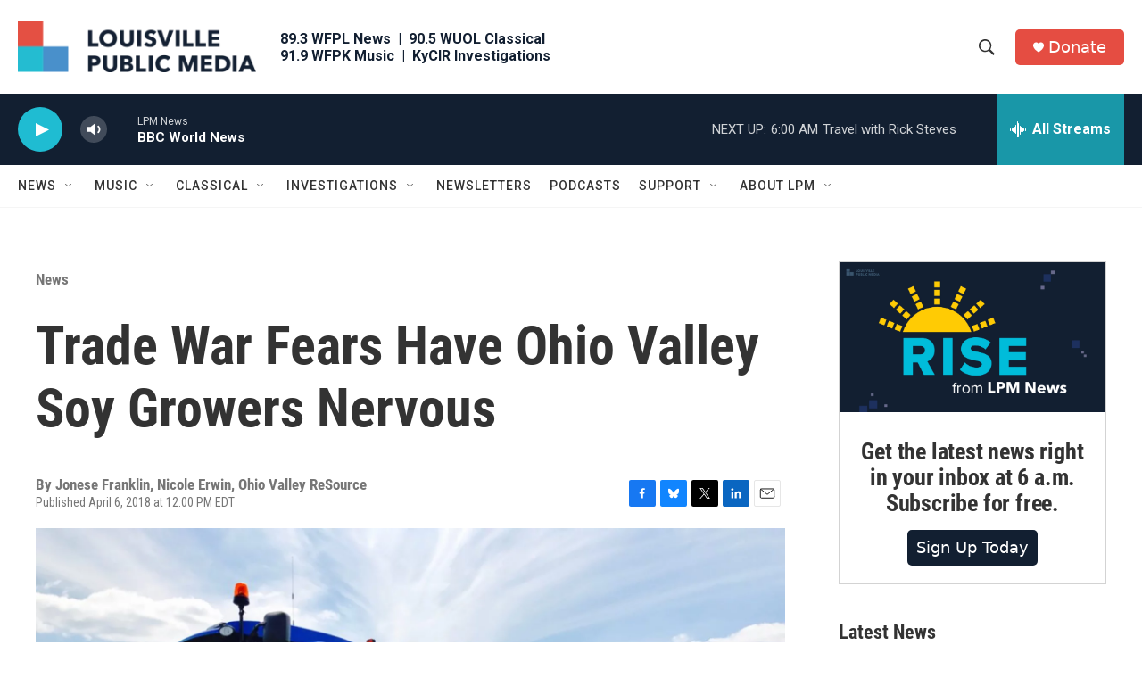

--- FILE ---
content_type: text/html; charset=utf-8
request_url: https://www.google.com/recaptcha/api2/aframe
body_size: 136
content:
<!DOCTYPE HTML><html><head><meta http-equiv="content-type" content="text/html; charset=UTF-8"></head><body><script nonce="ef3GUfLuK7ZTEcnpRHAuvg">/** Anti-fraud and anti-abuse applications only. See google.com/recaptcha */ try{var clients={'sodar':'https://pagead2.googlesyndication.com/pagead/sodar?'};window.addEventListener("message",function(a){try{if(a.source===window.parent){var b=JSON.parse(a.data);var c=clients[b['id']];if(c){var d=document.createElement('img');d.src=c+b['params']+'&rc='+(localStorage.getItem("rc::a")?sessionStorage.getItem("rc::b"):"");window.document.body.appendChild(d);sessionStorage.setItem("rc::e",parseInt(sessionStorage.getItem("rc::e")||0)+1);localStorage.setItem("rc::h",'1768633436782');}}}catch(b){}});window.parent.postMessage("_grecaptcha_ready", "*");}catch(b){}</script></body></html>